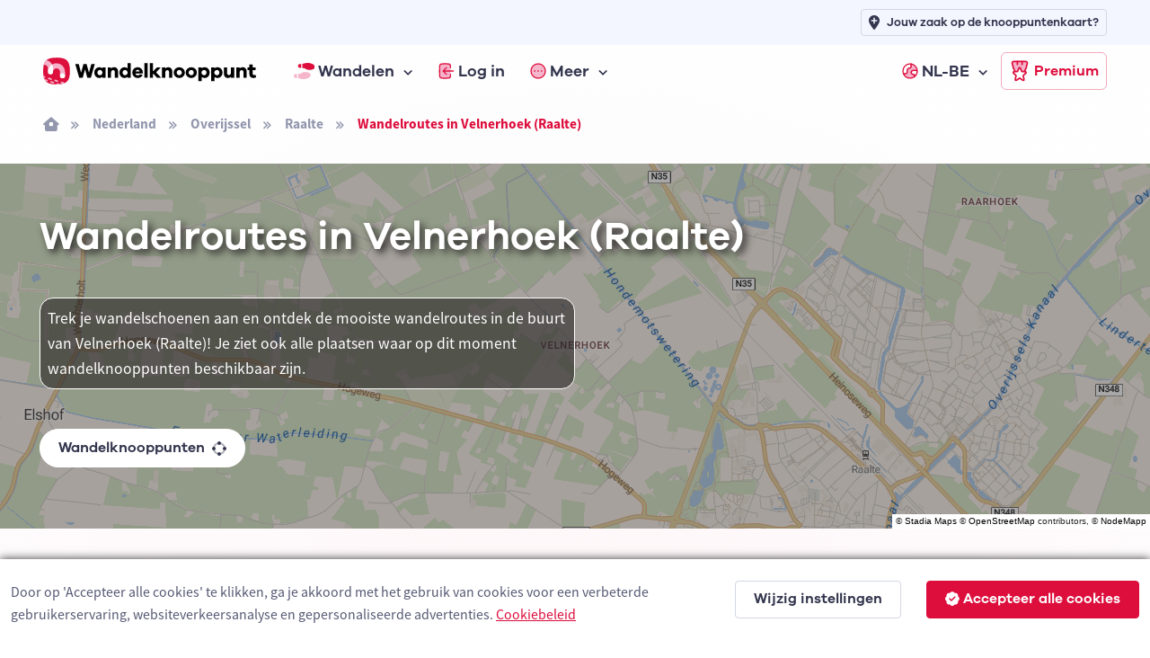

--- FILE ---
content_type: text/html; charset=utf-8
request_url: https://www.wandelknooppunt.be/nl-be/wandelen/routes/nederland/overijssel/raalte/velnerhoek/a5-122899
body_size: 10557
content:



<!DOCTYPE html>
<html lang="nl-be">
<head>
    <meta charset="utf-8">
    <title>Wandelroutes in Velnerhoek (Raalte) | Wandelknooppunt.be</title>
            <link rel="alternate" hreflang="nl-nl" href="https://www.wandelknooppunt.app/nl-nl/wandelen/routes/nederland/overijssel/raalte/velnerhoek/a5-122899" />
            <link rel="alternate" hreflang="fr" href="https://www.nodemapp.com/fr/randonnee/itineraires/pays-bas/overijssel/raalte/velnerhoek/a5-122899" />
            <link rel="alternate" hreflang="de" href="https://www.nodemapp.com/de/wandern/routen/niederlande/overijssel/raalte/velnerhoek/a5-122899" />
            <link rel="alternate" hreflang="en" href="https://www.nodemapp.com/en/hiking/routes/netherlands/overijssel/raalte/velnerhoek/a5-122899" />
            <link rel="alternate" hreflang="nl-be" href="https://www.wandelknooppunt.be/nl-be/wandelen/routes/nederland/overijssel/raalte/velnerhoek/a5-122899" />
    
<!-- Viewport -->
<meta name="viewport" content="width=device-width, initial-scale=1.0, minimum-scale=1.0, maximum-scale=1.0, user-scalable=no">
        <meta name="description" content="Wandelroutes en wandelknooppunten in de buurt van Velnerhoek (Raalte). Trek je wandelschoenen aan en ontdek de mooiste wandelroutes!">
<!-- Favicon and Touch Icons -->
<link rel="apple-touch-icon" sizes="180x180" href="/assets/favicon/apple-touch-icon-hike.png">
<link rel="icon" type="image/png" sizes="32x32" href="/assets/favicon/favicon-32x32-hike.png">
<link rel="icon" type="image/png" sizes="16x16" href="/assets/favicon/favicon-16x16-hike.png">
<link rel="manifest" href="/assets/favicon/site-hike.webmanifest?v=1">
<link rel="mask-icon" href="/assets/favicon/safari-pinned-tab-hike.svg" color="#dd0d3c">
<meta name="msapplication-TileColor" content="#dd0d3c">


<link rel="canonical" href="https://www.wandelknooppunt.be/nl-be/wandelen/routes/nederland/overijssel/raalte/velnerhoek/a5-122899" />
<meta name="theme-color" content="#ffffff">
<meta name="msapplication-config" content="/assets/favicon/browserconfig-hike" />



<!-- Vendor Styles -->
<link rel="stylesheet" href="/assets/vendor/boxicons/css/boxicons.min.css?v=1" />
<link rel="stylesheet" href="/assets/vendor/swiper/swiper-bundle.min.css?v=1" />
<link rel="stylesheet" href="/assets/css/fonts-internal.min.css?v=3">

<!-- Main Theme Styles + Bootstrap -->
<link rel="stylesheet" href="/assets/css/theme-hike.min.css?v=1" defer>
<!-- Custom CSS -->
<link href='/assets/css/maplibre.css?v=2' rel='stylesheet' defer/>
<link rel="stylesheet" href="/assets/css/custom.css?v=70" defer>
<link rel="stylesheet" href="/assets/css/tips-for-map.css?v=110">

<script src="https://kit.fontawesome.com/8c158444fb.js" crossorigin="anonymous" async></script>


    <!-- Google tag (gtag.js) -->
    <script async src="https://www.googletagmanager.com/gtag/js?id=G-MGYD86PCVN"></script>
    <script>
        window.dataLayer = window.dataLayer || [];
        function gtag() { dataLayer.push(arguments); }
        gtag('js', new Date());
        gtag('config', 'G-MGYD86PCVN');
    </script>




    <link rel="stylesheet" href="/assets/css/ion.rangeSlider.hike.min.css" />

    <script src="https://cdn.jsdelivr.net/npm/@splidejs/splide@4.1.4/dist/js/splide.min.js"></script>
    <link href="https://cdn.jsdelivr.net/npm/@splidejs/splide@4.1.4/dist/css/splide.min.css" rel="stylesheet">
    

    <script src="/assets/js/custom/ai.min.js?v=1" async></script>
    <script src="https://cdnjs.cloudflare.com/ajax/libs/echarts/5.3.3/echarts.min.js" defer></script>

    <style>
        html, body {
            overflow-x:hidden;
            margin: 0;
            padding: 0;
            width:100%;
        }
    </style>

</head>


<!-- Body -->
<body>

    <!-- Page loading spinner -->
    <div class="page-loading active">
        <div class="page-loading-inner">
            <div class="page-spinner"></div><span>Loading...</span>
        </div>
    </div>


    <!-- Page wrapper for sticky footer -->
    <!-- Wraps everything except footer to push footer to the bottom of the page if there is little content -->
    <main class="page-wrapper gradientBackgroundhike">


        

    <header class="header navbar navbar-expand-lg navbar-sticky">

        <div class="container px-3 mt-0 mt-lg-5">
            <a href="/nl-be" class="navbar-brand pe-1">
                <img src="/assets/img/custom/svg/wandelknooppunt.svg" style="height:30px;" alt="Logo van Wandelknooppunt.be"/>
            </a>
            <div id="navbarNav" class="offcanvas offcanvas-end">
                <div class="offcanvas-header border-bottom">
                    <h5 class="offcanvas-title">Menu</h5>
                    <button type="button" class="btn-close" data-bs-dismiss="offcanvas" aria-label="Close"></button>
                </div>
                <div class="offcanvas-body">
                    <ul class="navbar-nav me-auto mb-2 mb-lg-0">
                        <li class="nav-item dropdown">
                            <a href="#" class="nav-link dropdown-toggle" data-bs-toggle="dropdown">
                                <img src="/assets/img/custom/svg/sl-hiker.svg" style="height:18px;" class="me-1" alt="navigatie-icoon"/> Wandelen
                            </a>
                            <div class="dropdown-menu">
                                <div class="d-lg-flex pt-lg-3">

                                    <div class="mega-dropdown-column">
                                        <h6 class="px-3 mb-2">Wandelen</h6>
                                        <ul class="list-unstyled">
                                            <li>
                                                <a href="/nl-be/wandelen/knooppunten/routeplanner" class="dropdown-item">Wandelrouteplanner</a>
                                            </li>
                                            <li>
                                                <a href="/nl-be/wandelen/ontdekken" class="dropdown-item">Ontdek wandelroutes</a>
                                            </li>
                                            <li>
                                                <a href="/nl-be/wandelen/pathfinder" class="dropdown-item">Pathfinders</a>
                                            </li>
                                            <li>
                                                <a href="/nl-be/wandelen/langeafstandswandelingen" class="dropdown-item">Langeafstandswandelingen</a>
                                            </li>
                                            <li>
                                                <a href="/nl-be/wandelen/importeren" class="dropdown-item">Importeer wandelroute</a>
                                            </li>

                                            <li>
                                                <a href="/nl-be/wandelen/app" class="dropdown-item">Wandel app</a>
                                            </li>
                                        </ul>
                                    </div>



                                </div>
                            </div>
                        </li>


                            <li class="nav-item">
                                <a href="/nl-be/inloggen" class="nav-link">
                                    <img src="/assets/img/custom/svg/sl-login-hike.svg" style="width:18px;" class="me-1" alt="navigatie-icoon"/> Log in
                                </a>
                            </li>


                        <li class="nav-item dropdown">
                            <a href="#" class="nav-link dropdown-toggle" data-bs-toggle="dropdown">
                                <img src="/assets/img/custom/svg/sl-more-hike.svg" style="width:18px;" class="me-1" alt="navigatie-icoon"/> Meer
                            </a>
                            <ul class="dropdown-menu">

                                <li>
                                    <a href="/nl-be/op-de-route" class="dropdown-item">Logies, eten, drinken &amp; service</a>
                                </li>
                                <li>
                                    <a href="/nl-be/adverteren" class="dropdown-item">Adverteren</a>
                                </li>
                                <li>
                                    <a href="/nl-be/premium" class="dropdown-item">Wat is Premium?</a>
                                </li>
                                <li>
                                    <a href="/nl-be/wandelen/nieuws" class="dropdown-item">Wandelnieuws</a>
                                </li>
                                <li>
                                    <a href="/nl-be/over-ons" class="dropdown-item">Over ons</a>
                                </li>
                                <li>
                                    <a href="/nl-be/help" class="dropdown-item">Hulp nodig?</a>
                                </li>
                                <li>
                                    <a href="/nl-be/contact" class="dropdown-item">Contact</a>
                                </li>

                            </ul>
                        </li>


                            <li class="nav-item dropdown ms-lg-auto">
                                <a href="#" class="nav-link dropdown-toggle" data-bs-toggle="dropdown">
                                    <img src="/assets/img/custom/svg/sl-lang-hike.svg" style="width:18px;" class="me-1" alt="navigatie-icoon"/> NL-BE
                                </a>
                                <ul class="dropdown-menu">

<li><a class="dropdown-item" href="https://www.wandelknooppunt.app/nl-nl/wandelen/routes/nederland/overijssel/raalte/velnerhoek/a5-122899">NL-NL</a></li><li><a class="dropdown-item" href="https://www.nodemapp.com/fr/randonnee/itineraires/pays-bas/overijssel/raalte/velnerhoek/a5-122899">FR</a></li><li><a class="dropdown-item" href="https://www.nodemapp.com/de/wandern/routen/niederlande/overijssel/raalte/velnerhoek/a5-122899">DE</a></li><li><a class="dropdown-item" href="https://www.nodemapp.com/en/hiking/routes/netherlands/overijssel/raalte/velnerhoek/a5-122899">EN</a></li>                                </ul>
                            </li>


                    </ul>
                </div>
                <div class="offcanvas-header border-top">
                    <a href="/nl-be/premium" class="btn btn-outline-primary w-100">
                        <img src="/assets/img/custom/svg/sl-subscribe-hike.svg" style="width:24px;" class="me-1" alt="navigatie-icoon"/>
                        Premium
                    </a>
                </div>
            </div>

            <button type="button" class="navbar-toggler" data-bs-toggle="offcanvas" data-bs-target="#navbarNav" aria-controls="navbarNav" aria-expanded="false" aria-label="Toggle navigation">
                <span class="navbar-toggler-icon"></span>
            </button>
            <a href="/nl-be/premium" class="btn btn-outline-primary btn-sm fs-sm rounded d-none d-lg-inline-flex px-2">
                <img src="/assets/img/custom/svg/sl-subscribe-hike.svg" style="width:24px;" class="me-1" alt="navigatie-icoon"/>
                Premium
            </a>
        </div>

        <div style="position:absolute;top: 0;left: 0;height: 50px;width: 100%;" class="bg-secondary d-none d-lg-block">
            <div class="container px-3 text-end">
                <a class="btn btn-outline-secondary btn-sm py-1 fs-1 px-2" style="margin-top:10px;" href="/nl-be/adverteren">
                    <i class="fa-solid fa-location-plus me-2"></i>
                    <span style="font-size: 13px;">Jouw zaak op de knooppuntenkaart?</span>
                </a>
            </div>
        </div>

    </header>


        <div class="container px-3 py-3 d-none d-lg-block">

            <nav aria-label="breadcrumb">
                <ol class="breadcrumb">
                    <li class="breadcrumb-item"><a href="/nl-be"><i class="fa-solid fa-house-window"></i></a></li>

                            <li class="breadcrumb-item"><a href="/nl-be/wandelen/routes/nederland/a1-2">Nederland</a></li>
                            <li class="breadcrumb-item"><a href="/nl-be/wandelen/routes/nederland/overijssel/a2-8">Overijssel</a></li>

                    <li class="breadcrumb-item"><a href="/nl-be/wandelen/routes/nederland/overijssel/raalte/a3-251">Raalte</a></li>

                    <li class="breadcrumb-item active" aria-current="page">Wandelroutes in Velnerhoek (Raalte)</li>
                </ol>
            </nav>

        </div>

        <!-- Hero -->
        <section class="overflow-hidden pt-1 position-relative">

                    <div style="position:absolute;top:0;bottom:0;right:0;left:0;" id="bannerMap" class="bg-secondary"></div>
                    <div style="position:absolute;top:0;bottom:0;right:0;left:0;background: rgba(40, 38, 38, 0.4);z-index:0;"></div>
                    <p style="position:absolute;right:0px;bottom:0px;font-size:10px;z-index:500;background:white;color:#282626;font-family:arial;" class="d-inline-block p-0 m-0 px-1 customAttributionGen">&copy; <a href="https://stadiamaps.com/" target="_blank">Stadia Maps</a> &copy; <a target="_top" rel="noopener" href="https://openstreetmap.org">OpenStreetMap</a> contributors, &copy; <a target="_top" rel="noopener" href="https://www.nodemapp.com">NodeMapp</a></p>

            <div class="container pt-3 pt-sm-0 pt-xl-0 position-relative">
                <div class="row pt-5 pb-5 flex-center">

                    <div class="col-12 pb-3 pb-md-0 text-center text-lg-start">

                        <h1 class="pb-md-3 text-white" style="text-shadow: #282626 0.1em 0.1em 0.2em;" >Wandelroutes in Velnerhoek (Raalte)</h1>

                                <p class="text-white p-2 mt-4 w-100 w-lg-50" style="background-color: rgba(40, 38, 38, 0.6); border-radius: 15px; border: 1px solid white;">Trek je wandelschoenen aan en ontdek de mooiste wandelroutes in de buurt van Velnerhoek (Raalte)! Je ziet ook alle plaatsen waar op dit moment wandelknooppunten beschikbaar zijn.</p>

                        <p>
                            <a class="btn btn-light border-2 rounded-pill btn-sm mt-4 fs-0 py-2" href="/nl-be/wandelen/knooppunten/routeplanner/nederland/overijssel/raalte/velnerhoek/a5-122899">Wandelknooppunten <span class="fa-duotone fa-draw-circle ms-2" data-fa-transform="shrink-6 down-1"></span></a>
                        </p>


                    </div>


                </div>
            </div>
        </section>

        
        <section class="pt-5">

            <div class="container">
                
                <div class="row align-items-center flex-column">
                    <div class="col-auto">
                        <button type="button" class="btn  rounded-pill btn-sm me-2 mb-3 d-none" onclick="openTab('officialroutes');" id="buttonofficialroutes"><i class="fa-sharp fa-regular fa-shield-check me-2"></i> Offici&#xEB;le routes</button>
                        <button type="button" class="btn btn-secondary rounded-pill btn-sm me-2 mb-3 d-none" onclick="openTab('pathfinders');" id="buttonpathfinders"><i class="fa-sharp fa-regular fa-user-shield me-2"></i> Pathfinders</button>
                        <button type="button" class="btn btn-primary rounded-pill btn-sm mb-3" onclick="openTab('surpriseme');" id="buttonsurpriseme"><i class="fa-sharp fa-regular fa-gift me-2"></i> Surprise Me</button>
                    </div>





                    <div class="col-12 mt-3 surpriseme " style="max-width:700px;">
                            <p class="text-center">Zoek je een avontuur? Probeer onze &#x27;Surprise Me&#x27;-functie! Vul je voorkeuren hieronder in, en wij zullen een aantal wandelingen voorstellen die gebruikmaken van de wandelknooppunten in Velnerhoek (Raalte). De routes worden real-time berekend met behulp van het wandelknooppuntennetwerk.</p>
                        </div>

                </div>

            </div>

        </section>



        <section class="discoverFeedhike p-0 py-4 mt-4 surpriseme  px-3" style="overflow-x:hidden;max-width:100%;">


             <div class="container px-4">

                <div class="row">

                    <div class="col-12 p-0">

                        <div class="row justify-content-center">


                            <div style="max-width:450px;" class="bg-white p-4 rounded">

                                <div class="col-12">
                <label class="form-label" for="distanceRoutesSM">Hoe ver wil je ongeveer wandelen?</label>
                <input type="text" id="distanceRoutesSM" name="distanceRoutesSM" value="" />
            </div>
            <div class="col-12 my-4">
                <div class="form-check form-switch alignCheckBoxLeft">
                    <input type="checkbox" class="form-check-input" id="chooseDirectionSwitch" onclick="toggleDirectionSelector()">
                    <label class="form-check-label" for="chooseDirectionSwitch">kies richting waarin je wilt wandelen</label>
                </div>
            </div>

            <div class="col-12 text-center bg-secondary py-3 mt-3 mb-3 d-none" id="directionSelectorContainer">
                <p class="text-center galano-bold pb-0 mb-2" id="writtenDirection">noord</p>
                <img src="/assets/img/custom/svg/ic-sl-direction-hike.svg" style="width:80px;" class="directionSelector" id="rotatedRose" alt="Icoon richting kiezen"/>
            </div>

            <div class="col-12">
                <label for="smNumberOfRoutes" class="form-label">Hoeveel suggestieroutes wil je zien?</label>
                <select class="form-select form-select-sm" id="smNumberOfRoutes" size="1" name="smNumberOfRoutes">
                    <option value="2">2</option>
                    <option value="3">3</option>
                </select>
            </div>

            <div class="col-12 mt-4">
                <a class="btn btn-primary btn-lg buttonWithLoader w-100" id="btnSurpriseMe" onclick="surpriseMe()">
                    <i class="fa-solid fa-gift fa-lg me-2 buttonIcon"></i>
                    <span class="fas fa-circle-notch fa-spin fa-lg me-2 buttonLoader d-none"></span>
                    <span class="buttonLoaderText d-none">Routes bepalen...</span>
                    <span class="buttonText">Surprise Me!</span>
                </a>
            </div>


                            </div>
                            


                        </div>

                    </div>

                </div>

            </div>


        </section>

        <section class="p-0 surpriseme " style="overflow-x:hidden;max-width:100%;">



            <div class="container mt-4 d-none" id="mapWrapper">

                <div class="row">

                    <div class="col-12 col-lg-8 d-flex" style="height:550px;">

                        <div style="flex: 1;display:flex;position:relative;">

                            <div style="flex: 1;" id="mapSurpriseMe" class="rounded"></div>

                        </div>


                    </div>

                    <div class="col-12 mt-3 mt-lg-0 col-lg-4">
                        <div class="swiper overflow-hidden w-100" style="max-height: 550px;" data-swiper-options='{
                "direction": "vertical",
                "slidesPerView": "auto",
                "freeMode": true,
                "mousewheel": true
              }'>
                            <div class="swiper-wrapper pe-md-2">
                                <div class="swiper-slide h-auto px-2">

                                    <div class="row row-cols-md-1 row-cols-sm-1 row-cols-1" id="listSurpriseMe">
                                    </div>
                                </div>
                            </div>
                        </div>
                    </div>
                </div>
            </div>


        </section>


        <section class="pt-5 pb-5">

            <div class="container">

                <div class="row flex-center g-0">
                    <div class="col-12 position-relative">

                        <div class="row">
                            <div class="col-12">
                                <div class="card mb-3 h-lg-100">
                                    <div class="card-header">
                                        <div class="row flex-between-end">
                                            <div class="col-12 align-self-center">
                                                <h5 class="mb-0">Locatie Velnerhoek (Raalte)</h5>
                                            </div>
                                        </div>
                                    </div>
                                    <div class="card-body bg-light">
                                        <div id="main" style="height:260px;" class="d-flex align-items-center justify-content-center">
                                            <lottie-player src="/falcon/custom-assets/js/lottie-loader-hike.json" background="transparent" speed="1" style="width: 250px; height: 260px;" loop autoplay></lottie-player>
                                        </div>
                                    </div>
                                </div>
                            </div>
                        </div>

                    </div>
                </div>

            </div>


        </section>




    </main>


    
<!-- Footer -->
<footer class="footer dark-mode bg-dark pt-5 pb-4 pb-lg-5 w-100">
    <div class="container text-center pt-lg-3">


        <div class="navbar-brand justify-content-center text-dark mb-2 mb-lg-4">
            <img src="/assets/img/custom/svg/nodemapp-logo-darkmode.svg" class="me-2" width="180" alt="Logo van NodeMapp">
        </div>
        <ul class="nav justify-content-center pt-3 pb-5 ">
            <li class="nav-item"><a href="/nl-be/over-ons" class="nav-link">Over ons</a></li>
            <li class="nav-item"><a href="/nl-be/contact" class="nav-link">Contact</a></li>
            <li class="nav-item"><a href="/nl-be/gebruiksvoorwaarden" class="nav-link">Gebruiksvoorwaarden</a></li>
            <li class="nav-item"><a href="/nl-be/privacybeleid" class="nav-link">Privacybeleid</a></li>
            <li class="nav-item"><a href="/nl-be/cookies" class="nav-link">Cookies</a></li>
        </ul>
        <div class="d-flex justify-content-center ">

                <a href="https://www.facebook.com/wandelknooppunt" class="btn btn-icon btn-secondary btn-facebook mx-2" target="_blank">
                    <i class="fa-brands fa-facebook-f"></i>
                </a>
                <a href="https://www.instagram.com/wandelknpt" class="btn btn-icon btn-secondary btn-instagram mx-2" target="_blank">
                    <i class="fa-brands fa-instagram"></i>
                </a>
                <a href="https://x.com/wandelknooppunt" class="btn btn-icon btn-secondary btn-twitter mx-2" target="_blank">
                    <i class="fa-brands fa-x-twitter"></i>
                </a>

            
        </div>
        <p class="nav d-block fs-sm text-center pt-5 mt-lg-4 mb-0">
            <span class="opacity-80">&copy; 2026 NodeMapp BV</span>
        </p>
    </div>
</footer>



    

<div class="modal fade" id="noSessionModal" data-bs-backdrop="static" data-bs-keyboard="false" tabindex="-1" role="dialog">
    <div class="modal-dialog modal-md modal-dialog-centered" role="document">
        <div class="modal-content">
            <div class="modal-header">
                <h5 class="modal-title">Niet ingelogd</h5>
            </div>
            <div class="modal-body mdlNoSessionText">
                <p></p>
            </div>
            <div class="modal-footer">
                <button type="button" class="btn btn-primary btn-sm" data-bs-dismiss="modal">OK</button>
            </div>
        </div>
    </div>
</div>
<div class="modal fade" id="rtpProhike" tabindex="-1" role="dialog">
    <div class="modal-dialog modal-lg modal-dialog-centered" role="document">
        <div class="modal-content">
            <div class="modal-header">
                <h5 class="modal-title">Routeplanner Pro</h5>
                <button type="button" class="btn-close" data-bs-dismiss="modal" aria-label="Close"></button>
            </div>
            <div class="modal-body">
                <p>De <strong>Routeplanner Pro</strong> is op onze nieuwe website wat veranderd. De mogelijkheid om routes te plannen die afwijken van het wandelnetwerk zit nu geïntegreerd in onze knooppuntenplanner (lees verder onder afbeelding):</p>
                <p class="text-center"><img src="/assets/img/custom/hike-pro.jpg" alt="Icoon oude Routelanner Pro" loading="lazy" /></p>
                <p>Als je naar onze routeplanner surft, kan je rechtsboven op het <strong>magneet-symbool</strong> duwen. Als je daarna voor <strong>Offgrid (auto)</strong> (automatische routeplanning) of <strong>Offgrid (manueel)</strong> (manueel plaatsen verbinden) kiest, kan je plaatsen op de kaart selecteren en een route plannen die (deels of volledig) afwijkt van het wandelnetwerk.</p>
                <p>Je kan tussen de Knooppunt-en Offgrid-modus switchen om een route te maken die deels langs knooppunten loopt en deels afwijkt van het knooppuntennetwerk.</p>
            </div>
            <div class="modal-footer">
                <a class="btn btn-primary btn-sm" href="/nl-be/wandelen/knooppunten/routeplanner">Naar routeplanner</a>
            </div>
        </div>
    </div>
</div>
<div class="modal fade" id="rtpProbike" tabindex="-1" role="dialog">
    <div class="modal-dialog modal-lg modal-dialog-centered" role="document">
        <div class="modal-content">
            <div class="modal-header">
                <h5 class="modal-title">Routeplanner Pro</h5>
                <button type="button" class="btn-close" data-bs-dismiss="modal" aria-label="Close"></button>
            </div>
            <div class="modal-body">
                <p>De <strong>Routeplanner Pro</strong> is op onze nieuwe website wat veranderd. De mogelijkheid om routes te plannen die afwijken van het fietsnetwerk zit nu geïntegreerd in onze knooppuntenplanner (lees verder onder afbeelding):</p>
                <p class="text-center"><img src="/assets/img/custom/bike-pro.jpg" alt="Icoon oude Routelanner Pro" loading="lazy"/></p>
                <p>Als je naar onze routeplanner surft, kan je rechtsboven op het <strong>magneet-symbool</strong> duwen. Als je daarna voor <strong>Offgrid (auto)</strong> (automatische routeplanning) of <strong>Offgrid (manueel)</strong> (manueel plaatsen verbinden) kiest, kan je plaatsen op de kaart selecteren en een route plannen die (deels of volledig) afwijkt van het fietsnetwerk.</p>
                <p>Je kan tussen de Knooppunt-en Offgrid-modus switchen om een route te maken die deels langs knooppunten loopt en deels afwijkt van het knooppuntennetwerk.</p>
            </div>
            <div class="modal-footer">
                <a class="btn btn-primary btn-sm" href="/nl-be/fietsen/knooppunten/routeplanner">Naar routeplanner</a>
            </div>
        </div>
    </div>
</div>
<div class="modal fade" id="checkModal" tabindex="-1" role="dialog">
    <div class="modal-dialog modal-md modal-dialog-centered" role="document">
        <div class="modal-content">
            <div class="modal-body">
                <div class="col-12 text-center mb-4">
                    <img src="/assets/img/custom/svg/ic-sl-check-hike.svg" style="width:70px;" alt="Icoon bevestiging actie" loading="lazy"/>
                </div>

                <p></p>
            </div>
            <div class="modal-footer">
                <button type="button" class="btn btn-primary btn-sm" data-bs-dismiss="modal">OK</button>
            </div>
        </div>
    </div>
</div>
<div class="modal fade" id="errorModal" tabindex="-1" role="dialog">
    <div class="modal-dialog modal-md modal-dialog-centered" role="document">
        <div class="modal-content">
            <div class="modal-header">
                <h5 class="modal-title">Melding</h5>
                <button type="button" class="btn-close" data-bs-dismiss="modal" aria-label="Close"></button>
            </div>
            <div class="modal-body mdlErrorText">
                <p></p>
            </div>
            <div class="modal-footer">
                <button type="button" class="btn btn-primary btn-sm" data-bs-dismiss="modal">OK</button>
            </div>
        </div>
    </div>
</div>
<div class="modal fade" id="noSubModal" tabindex="-1" role="dialog">
    <div class="modal-dialog modal-dialog-centered" role="document">
        <div class="modal-content">
            <div class="modal-header">
                <h5 class="modal-title">Premium</h5>
                <button type="button" class="btn-close" data-bs-dismiss="modal" aria-label="Close"></button>
            </div>
            <div class="modal-body mdlErrorText">
                <p></p>
            </div>
            <div class="modal-footer">
                <a href="/nl-be/premium" class="btn btn-outline-dark btn-sm d-none" id="upgradePlusButton">
                    <img src="/assets/img/custom/svg/sl-subscribe-plus.svg" style="height:24px;" class="me-1" alt="Icoon Premium Plus" loading="lazy"/>
                    Upgrade naar Premium Plus
                </a>
                <a href="/nl-be/premium" class="btn btn-outline-primary btn-sm d-none" id="upgradeButton">
                    <img src="/assets/img/custom/svg/sl-subscribe-hike.svg" style="width:24px;" class="me-1" alt="Icoon Premium" loading="lazy"/>
                    Upgrade naar Premium
                </a>
                <button type="button" class="btn btn-secondary btn-sm" data-bs-dismiss="modal">OK</button>
            </div>
        </div>
    </div>
</div>
<div class="modal fade" tabindex="-1" id="confirmLogoutModal" role="dialog">
    <div class="modal-dialog modal-dialog-centered" role="document">
        <div class="modal-content">
            <div class="modal-header">
                <h5 class="modal-title">Uitloggen</h5>
                <button type="button" class="btn-close" data-bs-dismiss="modal" aria-label="Close"></button>
            </div>
            <div class="modal-body">
                <p>Weet je zeker dat je wilt uitloggen?</p>
            </div>
            <div class="modal-footer">
                <button type="button" class="btn btn-secondary btn-sm button50" data-bs-dismiss="modal">Nee</button>
                <button type="button" class="btn btn-primary btn-sm buttonWithLoader" id="logoutButton" onclick="logout()">
                    <span class="fas fa-circle-notch fa-spin fa-lg buttonLoader d-none"></span>
                    <span class="buttonText">Ja</span>
                </button>
            </div>
        </div>
    </div>
</div>
<div class="modal fade" tabindex="-1" id="loadedConfirmModal" role="dialog">
    <div class="modal-dialog modal-dialog-centered" role="document">
        <div class="modal-content">
            <div class="modal-header">
                <h5 class="modal-title">Bevestiging</h5>
                <button type="button" class="btn-close" data-bs-dismiss="modal" aria-label="Close"></button>
            </div>
            <div class="modal-body">
                <p></p>
            </div>
            <div class="modal-footer">
                <button type="button" class="btn btn-secondary btn-sm" data-bs-dismiss="modal">Nee</button>
                <button type="button" class="btn btn-primary btn-sm" data-bs-dismiss="modal" id="loadedConfirmYesButton">Ja</button>
            </div>
        </div>
    </div>
</div>
<div class="modal" tabindex="-1" id="loginCodeModal" data-bs-backdrop="static" data-bs-keyboard="false" role="dialog">
    <div class="modal-dialog modal-dialog-centered" role="document">
        <div class="modal-content">
            <div class="modal-header">
                <h5 class="modal-title">Logincode</h5>
                <button type="button" class="btn-close" data-bs-dismiss="modal" aria-label="Close" onclick="cancelTimer();"></button>
            </div>
            <div class="modal-body">
                <p>Met deze QR-code of tekstcode kan je inloggen in onze app. Open het loginscherm van onze app en duw op de knop met QR-code. Je kan in hetzelfde scherm ook de tekstcode (<strong>hoofdlettergevoelig!</strong>) invoeren indien dat je voorkeur geniet.</p>

                <p class="mt-2 mb-1 small text-center">Resterende tijd om in te loggen met deze code:</p>
                <p id="timerlogincode" class="text-center mt-0 p-2 fs-3 fw-bold" style="background: #f5f5f5;">01:00</p>
                <p id="qrlogin" class="text-center mt-2"></p>
                <p id="logincode" class="text-center mt-2 p-2 fs-3 fw-bold" style="background: #f5f5f5;"></p>
            </div>
        </div>
    </div>
</div>

<div class="modal fade" id="modalAllRoutes" tabindex="-1" role="dialog">
        <div class="modal-dialog modal-fullscreen" role="document">
            <div class="modal-content overflow-hidden">
                <div class="modal-header">
                <h5 class="modal-title">Overzicht alle wandelroutes Velnerhoek (Raalte)</h5>
                <button class="btn-close" type="button" aria-label="Close" onclick="closeAllRoutesModal();"></button>
            </div>
              <div class="modal-body overflow-hidden p-0" id="allRoutesContainer">
              </div>
            </div>
         </div>
    </div>

        <div class="modal fade" tabindex="-1" id="reviewModal" data-bs-backdrop="static" data-bs-keyboard="false">
        <div class="modal-dialog modal-dialog-centered modal-lg">
            <div class="modal-content">
                <div class="modal-header">
                    <h5 class="modal-title"></h5>
                    <button type="button" class="btn-close" data-bs-dismiss="modal"></button>
                </div>
                <div class="modal-body">

                    <div class="alert d-none alert-success" role="alert">
                        <i class="fa-sharp fa-solid fa-circle-check me-3"></i>
                        <div class="okText galano-bold"></div>
                    </div>

                    <div class="alert d-none alert-danger" role="alert">
                        <i class="fa-solid fa-circle-exclamation me-3"></i>
                        <div class="errorText galano-bold"></div>
                    </div>

                    <p id="reviewIntro" class="mb-0 pb-0"></p>


                    <div class="col-12 mt-0" id="routestars">
                        Hoeveel sterren geef je de route?<br />
                        <div class="routerating">
                        </div>
                    </div>

                    <div class="mt-3 text-end">
                        <textarea class="form-control" id="reviewText" rows="5" placeholder="" maxlength="350" style="resize: none;font-size:16px;"></textarea>
                        <small>resterende karakters: <b><span id="remainingD">350</span></b></small>
                    </div>



                    <div class="mt-3">
                        <div class="form-check form-switch">
                            <input class="form-check-input" id="publishName" type="checkbox" name="publishName" />
                            <label class="form-check-label" for="publishName" id="publishNameLabel"></label>
                        </div>
                    </div>

                </div>

                <div class="modal-footer">
                    <a class="btn btn-primary btn-lg buttonWithLoader" id="publishReviewButton" onclick="publishReview();">
                        <i class="fa-solid fa-paper-plane fa-lg me-2 buttonIcon"></i>
                        <span class="fas fa-circle-notch fa-spin fa-lg buttonLoader d-none"></span>
                        <span class="buttonText"></span>
                    </a>
                </div>

            </div>
        </div>
    </div>


    

<script>
    (function () {
        window.onload = function () {
            const preloader = document.querySelector('.page-loading');
            preloader.classList.remove('active');
            setTimeout(function () {
                preloader.remove();
            }, 500);
        };
    })();
</script>

<script src='/assets/js/custom/maplibre.js?v=2'></script>

<script src="https://cdn.jsdelivr.net/npm/axios/dist/axios.min.js?v=1"></script>
<script src="https://ajax.googleapis.com/ajax/libs/jquery/3.6.0/jquery.min.js"></script>
<script src="/assets/js/custom/jquery.autocomplete.min.js"></script>


<!-- Vendor Scripts -->
<script src="/assets/js/custom/lottie.min.js?v=1" async></script>
<script src="/assets/vendor/bootstrap/dist/js/bootstrap.bundle.min.js?v=1"></script>
<script src="/assets/vendor/smooth-scroll/dist/smooth-scroll.polyfills.min.js?v=1"></script>
<script src="/assets/vendor/rellax/rellax.min.js?v=1"></script>
<script src="/assets/vendor/swiper/swiper-bundle.min.js?v=1"></script>

<!-- Main Theme Script -->
<script src="/assets/js/theme.min.js?v=1"></script>
<script src="/assets/js/custom/general.min.js?v=2"></script>
<script src="https://cdn.jsdelivr.net/npm/idb@8/build/umd.js"></script>

    <script src="/assets/js/custom/cookie.consent.min.js?v=1" defer></script>



    <script type="text/javascript">
        var language = 'nl';
        var culture = 'nl-be';
        var routeType = 'hike';
        var nmplabs_Session = 'c99e36e1a7420d6486221f9a4d8ad2e812330a72';
        var locationBannerMap = [[52.39778,6.25045]];
        var regionId = 8;
        var realRegionId = 122899;
        var realRegionLevel = 5;
        var regionLevel = 2;
        var regionName = "lowest";
        var markPoint = "{\"name\":\"Velnerhoek\",\"tooltip\":{\"nl\":\"Velnerhoek\",\"fr\":\"Velnerhoek\",\"de\":\"Velnerhoek\",\"en\":\"Velnerhoek\",\"da\":\"Velnerhoek\",\"es\":\"Velnerhoek\"},\"coord\":[6.25045,52.39778]}";
        var regionIdentifier = 'a5-122899';
        var urlToBanner = '';
        var alternativeRegion = false;
        var minDistance = 0;
        var maxDistance = 50;
        var minSelectedDistance = 0;
        var maxSelectedDistance = 50;
        var noChoicesText = 'Geen opties meer';
        var itemSelectText = 'Druk om te selecteren';
        var official = 'offici&#xEB;le route';
        var routeNumberString = '{0} route(s)';
        var loadMore = 'Laad meer';
        var autoTranslate = `automatisch vertaald`;
        var loggedIn = false;

        var loadedRouteIdsOfficial = [];
        var loadedRouteIdsPathfinder = [];
        var totalRoutesOfficialStart = 0;
        var totalRoutesPathfinderStart = 0;
        var urlToOverView = '/nl-be/wandelen/ontdekken';
        var currentsource = 'surpriseme';


        const windDirections = new Map();

        windDirections.set('N', 'noord');
        windDirections.set('NE', 'noordoost');
        windDirections.set('E', 'oost');
        windDirections.set('SE', 'zuidoost');
        windDirections.set('S', 'zuid');
        windDirections.set('SW', 'zuidwest');
        windDirections.set('W', 'west');
        windDirections.set('NW', 'noordwest');


    </script>

    <script src="https://cdnjs.cloudflare.com/ajax/libs/ion-rangeslider/2.3.1/js/ion.rangeSlider.min.js"></script>
    <script src="/assets/js/custom/rateit/rater.min.js"></script>
    <script src="/assets/js/custom/list/list.min.js"></script>
    <script src="/assets/js/custom/mapObject.js?v=40"></script>
    <script src="/assets/js/custom/interact/interact.min.js?v=1"></script>
    <script src="/assets/js/custom/tips-for-map.js?v=120"></script>
    <script src="/assets/js/custom/place2.js?v=10" async></script>
    <script src="/assets/js/custom/surpriseme.min.js?v=4"></script>



</body>
</html>


--- FILE ---
content_type: image/svg+xml
request_url: https://www.wandelknooppunt.be/assets/img/custom/svg/ic-sl-direction-hike.svg
body_size: 430
content:
<?xml version="1.0" encoding="utf-8"?>
<!-- Generator: Adobe Illustrator 26.5.0, SVG Export Plug-In . SVG Version: 6.00 Build 0)  -->
<svg version="1.1" id="Laag_1" xmlns="http://www.w3.org/2000/svg" xmlns:xlink="http://www.w3.org/1999/xlink" x="0px" y="0px"
	 viewBox="0 0 100 100" style="enable-background:new 0 0 100 100;" xml:space="preserve">
<style type="text/css">
	.st0{fill:#FFFFFF;}
	.st1{fill-rule:evenodd;clip-rule:evenodd;fill:#f5b1ca;}
	.st2{fill:none;stroke:#dd0f3d;stroke-width:7.1429;stroke-linecap:round;stroke-linejoin:round;stroke-miterlimit:28.5714;}
</style>
<path class="st0" d="M50,60.5c3.9,0,9.5,2.5,14.1,4.9c2.8,1.5,6.3-0.9,5.5-4c-3.1-12.2-8-23.6-15.3-31.6c-2.3-2.5-6.1-2.5-8.4,0
	c-7.3,8-12.2,19.4-15.3,31.6c-0.8,3.1,2.7,5.5,5.5,4C40.5,63,46.1,60.5,50,60.5z"/>
<path class="st1" d="M80.9,19.1C98,36.1,98,63.9,80.9,80.9C63.8,98,36.1,98,19.1,80.9C2,63.9,2,36.1,19.1,19.1
	C36.1,2,63.8,2,80.9,19.1z M64.1,65.4C59.5,63,53.9,60.5,50,60.5c-3.9,0-9.5,2.5-14.1,4.9c-2.8,1.5-6.3-0.9-5.5-4
	c3.1-12.2,8-23.6,15.3-31.6c2.3-2.5,6.1-2.5,8.4,0c7.3,8,12.2,19.4,15.3,31.6C70.3,64.4,66.8,66.9,64.1,65.4z"/>
<path class="st2" d="M80.9,80.9C98,63.9,98,36.1,80.9,19.1C63.8,2,36.1,2,19.1,19.1C2,36.1,2,63.9,19.1,80.9
	C36.1,98,63.8,98,80.9,80.9z"/>
<path class="st2" d="M50,60.5c3.9,0,9.5,2.5,14.1,4.9c2.8,1.5,6.3-0.9,5.5-4c-3.1-12.2-8-23.6-15.3-31.6c-2.3-2.5-6.1-2.5-8.4,0
	c-7.3,8-12.2,19.4-15.3,31.6c-0.8,3.1,2.7,5.5,5.5,4C40.5,63,46.1,60.5,50,60.5z"/>
</svg>


--- FILE ---
content_type: text/javascript
request_url: https://www.wandelknooppunt.be/assets/js/theme.min.js?v=1
body_size: 4042
content:
function _typeof(e){return(_typeof="function"==typeof Symbol&&"symbol"==typeof Symbol.iterator?function(e){return typeof e}:function(e){return e&&"function"==typeof Symbol&&e.constructor===Symbol&&e!==Symbol.prototype?"symbol":typeof e})(e)}function ownKeys(t,e){var r,a=Object.keys(t);return Object.getOwnPropertySymbols&&(r=Object.getOwnPropertySymbols(t),e&&(r=r.filter(function(e){return Object.getOwnPropertyDescriptor(t,e).enumerable})),a.push.apply(a,r)),a}function _objectSpread(t){for(var e=1;e<arguments.length;e++){var r=null!=arguments[e]?arguments[e]:{};e%2?ownKeys(Object(r),!0).forEach(function(e){_defineProperty(t,e,r[e])}):Object.getOwnPropertyDescriptors?Object.defineProperties(t,Object.getOwnPropertyDescriptors(r)):ownKeys(Object(r)).forEach(function(e){Object.defineProperty(t,e,Object.getOwnPropertyDescriptor(r,e))})}return t}function _defineProperty(e,t,r){return(t=_toPropertyKey(t))in e?Object.defineProperty(e,t,{value:r,enumerable:!0,configurable:!0,writable:!0}):e[t]=r,e}function _toPropertyKey(e){e=_toPrimitive(e,"string");return"symbol"===_typeof(e)?e:String(e)}function _toPrimitive(e,t){if("object"!==_typeof(e)||null===e)return e;var r=e[Symbol.toPrimitive];if(void 0===r)return("string"===t?String:Number)(e);t=r.call(e,t||"default");if("object"!==_typeof(t))return t;throw new TypeError("@@toPrimitive must return a primitive value.")}
/**
 * Silicon | Multipurpose Bootstrap 5 Template & UI Kit
 * Copyright 2023 Createx Studio
 * Theme core scripts
 *
 * @author Createx Studio
 * @version 1.5.0
 */
!function(){"use strict";var t,e,r,a,n,o;null!==(e=document.querySelector('[data-bs-toggle="mode"]'))&&(t=e.querySelector(".form-check-input"),"dark"===mode?(root.classList.add("dark-mode"),t.checked=!0):(root.classList.remove("dark-mode"),t.checked=!1),e.addEventListener("click",function(e){t.checked?(root.classList.add("dark-mode"),window.localStorage.setItem("mode","dark")):(root.classList.remove("dark-mode"),window.localStorage.setItem("mode","light"))})),null!=(a=document.querySelector(".navbar-sticky"))&&(e=a.classList,r=a.offsetHeight,e.contains("position-absolute")?window.addEventListener("scroll",function(e){500<e.currentTarget.pageYOffset?a.classList.add("navbar-stuck"):a.classList.remove("navbar-stuck")}):window.addEventListener("scroll",function(e){500<e.currentTarget.pageYOffset?(document.body.style.paddingTop=r+"px",a.classList.add("navbar-stuck")):(document.body.style.paddingTop="",a.classList.remove("navbar-stuck"))})),new SmoothScroll("[data-scroll]",{speed:800,speedAsDuration:!0,offset:function(e,t){return t.dataset.scrollOffset||40},header:"[data-scroll-header]",updateURL:!1}),null!=(o=document.querySelector(".btn-scroll-top"))&&(n=parseInt(600,10),window.addEventListener("scroll",function(e){e.currentTarget.pageYOffset>n?o.classList.add("show"):o.classList.remove("show")})),function(){for(var e=document.querySelectorAll(".password-toggle"),r=0;r<e.length;r++)!function(){var t=e[r].querySelector(".form-control");e[r].querySelector(".password-toggle-btn").addEventListener("click",function(e){"checkbox"===e.target.type&&(e.target.checked?t.type="text":t.type="password")},!1)}()}(),null!==document.querySelector(".rellax")&&new Rellax(".rellax",{horizontal:!0}),function(){for(var e=document.querySelectorAll(".parallax"),t=0;t<e.length;t++)new Parallax(e[t])}(),function(e,t,r){for(var a=0;a<e.length;a++)t.call(r,a,e[a])}(document.querySelectorAll(".swiper"),function(e,t){var r;(r=null!=t.dataset.swiperOptions?JSON.parse(t.dataset.swiperOptions):r).pager&&(a={pagination:{el:".pagination .list-unstyled",clickable:!0,bulletActiveClass:"active",bulletClass:"page-item",renderBullet:function(e,t){return'<li class="'+t+'"><a href="#" class="page-link btn-icon btn-sm">'+(e+1)+"</a></li>"}}});var a=_objectSpread(_objectSpread({},r),a),a=new Swiper(t,a);r.tabs&&a.on("activeIndexChange",function(e){var t=document.querySelector(e.slides[e.activeIndex].dataset.swiperTab);document.querySelector(e.slides[e.previousIndex].dataset.swiperTab).classList.remove("active"),t.classList.add("active")})}),function(){var e=document.querySelectorAll(".gallery");if(e.length)for(var t=0;t<e.length;t++){var r=!!e[t].dataset.thumbnails,a=!!e[t].dataset.video,n=[lgZoom,lgFullscreen],a=a?[lgVideo]:[],r=r?[lgThumbnail]:[],r=[].concat(n,a,r);lightGallery(e[t],{selector:".gallery-item",plugins:r,licenseKey:"D4194FDD-48924833-A54AECA3-D6F8E646",download:!1,autoplayVideoOnSlide:!0,zoomFromOrigin:!1,youtubePlayerParams:{modestbranding:1,showinfo:0,rel:0},vimeoPlayerParams:{byline:0,portrait:0,color:"6366f1"}})}}(),function(){for(var n=document.querySelectorAll(".range-slider"),o=0;o<n.length;o++)!function(){var e=n[o].querySelector(".range-slider-ui"),r=n[o].querySelector(".range-slider-value-min"),a=n[o].querySelector(".range-slider-value-max"),t={dataStartMin:parseInt(n[o].dataset.startMin,10),dataStartMax:parseInt(n[o].dataset.startMax,10),dataMin:parseInt(n[o].dataset.min,10),dataMax:parseInt(n[o].dataset.max,10),dataStep:parseInt(n[o].dataset.step,10),dataPips:n[o].dataset.pips};noUiSlider.create(e,{start:t.dataStartMax?[t.dataStartMin,t.dataStartMax]:[t.dataStartMin],connect:!!t.dataStartMax||"lower",step:t.dataStep,pips:!!t.dataPips&&{mode:"count",values:5},tooltips:!0,range:{min:t.dataMin,max:t.dataMax},format:{to:function(e){return"$"+parseInt(e,10)},from:function(e){return Number(e)}}}),e.noUiSlider.on("update",function(e,t){e=(e=e[t]).replace(/\D/g,"");t?a&&(a.value=Math.round(e)):r&&(r.value=Math.round(e))}),r&&r.addEventListener("change",function(){e.noUiSlider.set([this.value,null])}),a&&a.addEventListener("change",function(){e.noUiSlider.set([null,this.value])})}()}(),window.addEventListener("load",function(){var e=document.getElementsByClassName("needs-validation");Array.prototype.filter.call(e,function(t){t.addEventListener("submit",function(e){!1===t.checkValidity()&&(e.preventDefault(),e.stopPropagation()),t.classList.add("was-validated")},!1)})},!1),function(){var a=document.querySelectorAll("[data-format]");if(0!==a.length)for(var n=0;n<a.length;n++)!function(){var e,t=a[n],r=t.parentNode.querySelector(".credit-card-icon");null!=t.dataset.format&&(e=JSON.parse(t.dataset.format)),r?new Cleave(t,_objectSpread(_objectSpread({},e),{},{onCreditCardTypeChanged:function(e){r.className="credit-card-icon "+e}})):new Cleave(t,e)}()}(),[].slice.call(document.querySelectorAll('[data-bs-toggle="tooltip"]')).map(function(e){return new bootstrap.Tooltip(e,{trigger:"hover"})}),[].slice.call(document.querySelectorAll('[data-bs-toggle="popover"]')).map(function(e){return new bootstrap.Popover(e)}),[].slice.call(document.querySelectorAll(".toast")).map(function(e){return new bootstrap.Toast(e)}),function(){var e=document.querySelectorAll('[data-bs-toggle="video"]');if(e.length)for(var t=0;t<e.length;t++)lightGallery(e[t],{selector:"this",plugins:[lgVideo],licenseKey:"D4194FDD-48924833-A54AECA3-D6F8E646",download:!1,youtubePlayerParams:{modestbranding:1,showinfo:0,rel:0},vimeoPlayerParams:{byline:0,portrait:0,color:"6366f1"}})}(),function(){var e=document.querySelectorAll(".price-switch-wrapper");if(!(e.length<=0))for(var t=0;t<e.length;t++)e[t].querySelector('[data-bs-toggle="price"]').addEventListener("change",function(e){for(var t=e.currentTarget.querySelector('input[type="checkbox"]'),r=e.currentTarget.closest(".price-switch-wrapper").querySelectorAll("[data-monthly-price]"),a=e.currentTarget.closest(".price-switch-wrapper").querySelectorAll("[data-annual-price]"),n=0;n<r.length;n++)1==t.checked?r[n].classList.add("d-none"):r[n].classList.remove("d-none");for(var o=0;o<r.length;o++)1==t.checked?a[o].classList.remove("d-none"):a[o].classList.add("d-none")})}(),function(){var n,r=document.querySelectorAll(".masonry-grid");if(null!==r)for(var o=0;o<r.length;o++){var e=function(){n=new Shuffle(r[o],{itemSelector:".masonry-grid-item",sizer:".masonry-grid-item"}),imagesLoaded(r[o]).on("progress",function(){n.layout()});var a=r[o].closest(".masonry-filterable");if(null===a)return{v:void 0};for(var e=a.querySelectorAll(".masonry-filters [data-group]"),t=0;t<e.length;t++)e[t].addEventListener("click",function(e){var t=a.querySelector(".masonry-filters .active"),r=this.dataset.group;null!==t&&t.classList.remove("active"),this.classList.add("active"),n.filter(r),e.preventDefault()})}();if("object"===_typeof(e))return e.v}}(),function(){var e=document.querySelectorAll(".subscription-form");if(null!==e){for(var l=0;l<e.length;l++)!function(){var t=e[l].querySelector('button[type="submit"]'),r=t.innerHTML,a=e[l].querySelector(".form-control"),n=e[l].querySelector(".subscription-form-antispam"),o=e[l].querySelector(".subscription-status");e[l].addEventListener("submit",function(e){e&&e.preventDefault(),""===n.value&&i(this,t,a,r,o)})}();var i=function(e,t,r,a,n){t.innerHTML="Sending...";var o=e.action.replace("/post?","/post-json?"),e="&"+r.name+"="+encodeURIComponent(r.value),l=document.createElement("script");l.src=o+"&c=callback"+e,document.body.appendChild(l);var i="callback";window[i]=function(e){delete window[i],document.body.removeChild(l),t.innerHTML=a,"success"==e.result?(r.classList.remove("is-invalid"),r.classList.add("is-valid"),n.classList.remove("status-error"),n.classList.add("status-success"),n.innerHTML=e.msg,setTimeout(function(){r.classList.remove("is-valid"),n.innerHTML="",n.classList.remove("status-success")},6e3)):(r.classList.remove("is-valid"),r.classList.add("is-invalid"),n.classList.remove("status-success"),n.classList.add("status-error"),n.innerHTML=e.msg.substring(4),setTimeout(function(){r.classList.remove("is-invalid"),n.innerHTML="",n.classList.remove("status-error")},6e3))}}}}(),document.querySelectorAll(".animation-on-hover").forEach(function(e){e.addEventListener("mouseover",function(){e.querySelectorAll("lottie-player").forEach(function(e){e.setDirection(1),e.play()})}),e.addEventListener("mouseleave",function(){e.querySelectorAll("lottie-player").forEach(function(e){e.setDirection(-1),e.play()})})}),function(){var v=document.querySelectorAll(".audio-player");if(0!==v.length)for(var e=function(){var t=v[y],r=t.querySelector("audio"),e=t.querySelector(".ap-play-button"),a=t.querySelector(".ap-seek-slider"),n=t.querySelector(".ap-volume-slider"),o=t.querySelector(".ap-duration"),l=t.querySelector(".ap-current-time"),i="play",s=null;e.addEventListener("click",function(e){i="play"===i?(e.currentTarget.classList.add("ap-pause"),r.play(),requestAnimationFrame(m),"pause"):(e.currentTarget.classList.remove("ap-pause"),r.pause(),cancelAnimationFrame(s),"play")});function c(e){e===a?t.style.setProperty("--seek-before-width",e.value/e.max*100+"%"):t.style.setProperty("--volume-before-width",e.value/e.max*100+"%")}a.addEventListener("input",function(e){c(e.target)}),n.addEventListener("input",function(e){c(e.target)});function u(e){var t=Math.floor(e/60),e=((e=Math.floor(e%60))<10?"0":"").concat(e);return"".concat(t,":").concat(e)}function d(){o.textContent=u(r.duration)}function p(){a.max=Math.floor(r.duration)}function f(){var e=Math.floor(r.buffered.end(r.buffered.length-1));t.style.setProperty("--buffered-width","".concat(e/a.max*100,"%"))}var m=function e(){a.value=Math.floor(r.currentTime),l.textContent=u(a.value),t.style.setProperty("--seek-before-width","".concat(a.value/a.max*100,"%")),s=requestAnimationFrame(e)};0<r.readyState?(d(),p(),f()):r.addEventListener("loadedmetadata",function(){d(),p(),f()}),r.addEventListener("progress",f),a.addEventListener("input",function(){l.textContent=u(a.value),r.paused||cancelAnimationFrame(s)}),a.addEventListener("change",function(){r.currentTime=a.value,r.paused||requestAnimationFrame(m)}),n.addEventListener("input",function(e){e=e.target.value;r.volume=e/100})},y=0;y<v.length;y++)e()}()}();

--- FILE ---
content_type: image/svg+xml
request_url: https://www.wandelknooppunt.be/assets/img/custom/svg/sl-more-hike.svg
body_size: -58
content:
<svg xmlns="http://www.w3.org/2000/svg" fill="none" viewBox="0 0 14 14" height="50" width="50"><circle cx="7" cy="7" r="6.25" fill="#f5b6cb" stroke="#dd0d3c"></circle><path stroke="#dd0d3c" stroke-linecap="round" stroke-linejoin="round" d="M9.99554 6.75L9.99554 7.25"></path><path stroke="#dd0d3c" stroke-linecap="round" stroke-linejoin="round" d="M7 6.75L7 7.25"></path><path stroke="#dd0d3c" stroke-linecap="round" stroke-linejoin="round" d="M4.00446 6.75L4.00446 7.25"></path></svg>